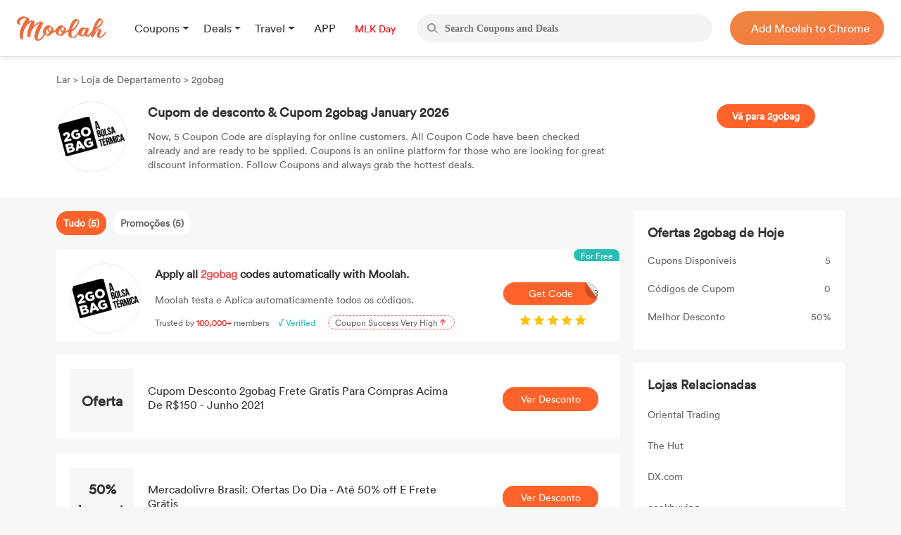

--- FILE ---
content_type: text/html; charset=UTF-8
request_url: https://br.joinmoolah.com/cupom/2gobag
body_size: 8087
content:
<!DOCTYPE html>
<html lang="pt">
  <head>
      <title>Hot 2gobag Promo Code & Coupons - 50% OFF</title>
      <meta charset="utf-8">
      <meta name="viewport" content="width=device-width, initial-scale=1.0, maximum-scale=1.0, user-scalable=no">
      <meta name="description" content="Gain Extra 50% OFF with Top 2gobag Promotion &amp; Promo Code. Coupons Lists All 5 2gobag Promotion in Janeiro 2026.">
              <link rel="canonical" href="http://br.joinmoolah.com/cupom/2gobag" />
                  <script src="https://www.joinmoolah.com/js/jquery-3.7.1.min.js"></script>
<link rel="preload" href="https://www.joinmoolah.com/build/754235af.woff2"
      as="font" type="font/woff2" crossorigin="anonymous">
<link rel="preload" href="https://www.joinmoolah.com/build/4554cfac.ttf"
      as="font" type="font/ttf" crossorigin="anonymous">
<link rel="preload" href="https://www.joinmoolah.com/build/7785fa6a.ttf"
      as="font" type="font/ttf" crossorigin="anonymous">
<link rel="preload" href="https://www.joinmoolah.com/build/b8b92424.ttf"
      as="font" type="font/ttf" crossorigin="anonymous">

<style>
    @font-face {
        font-family: myFont1;
        src: url("https://www.joinmoolah.com/build/4a43aeaf.woff2");
    }
    @font-face {
        font-family: myFont2;
        src: url("https://www.joinmoolah.com/build/dbdfd67c.woff2");
    }
    @font-face {
        font-family: myFont3;
        src: url("https://www.joinmoolah.com/build/d4cb666c.woff2");
    }
    @font-face {
        font-family: myFont4;
        src: url("https://www.joinmoolah.com/build/bfa8da72.woff2");
    }
    @font-face {
        font-family: myFont5;
        src: url("https://www.joinmoolah.com/build/754235af.woff2");
    }
    @font-face {
        font-family: "poppins-Regular";
        src: url("https://www.joinmoolah.com/build/4554cfac.ttf");
    }
    @font-face {
        font-family: "poppins-Medium";
        src: url("https://www.joinmoolah.com/build/2f0180fd.ttf");
    }
    @font-face {
        font-family: "poppins-Light";
        src: url("https://www.joinmoolah.com/build/7cb38432.ttf");
    }
    @font-face {
        font-family: "poppins-Bold";
        src: url("https://www.joinmoolah.com/build/b8b92424.ttf");
    }
    @font-face {
        font-family: "poppins-SemiBold";
        src: url("https://www.joinmoolah.com/build/7785fa6a.ttf");
    }
</style>
<link rel="preload" as="style" href="https://www.joinmoolah.com/build/7df9900a.css" /><link rel="preload" as="style" href="https://www.joinmoolah.com/build/8b600cc0.css" /><link rel="preload" as="style" href="https://www.joinmoolah.com/build/c51704d8.css" /><link rel="preload" as="style" href="https://www.joinmoolah.com/build/853307f5.css" /><link rel="modulepreload" href="https://www.joinmoolah.com/build/e4723d54.js" /><link rel="modulepreload" href="https://www.joinmoolah.com/build/b5df1116.js" /><link rel="modulepreload" href="https://www.joinmoolah.com/build/2cd157fb.js" /><link rel="modulepreload" href="https://www.joinmoolah.com/build/22670a8a.js" /><link rel="modulepreload" href="https://www.joinmoolah.com/build/0db4ba48.js" /><link rel="modulepreload" href="https://www.joinmoolah.com/build/51c2affe.js" /><link rel="modulepreload" href="https://www.joinmoolah.com/build/12fb133d.js" /><link rel="stylesheet" href="https://www.joinmoolah.com/build/7df9900a.css" /><link rel="stylesheet" href="https://www.joinmoolah.com/build/8b600cc0.css" /><link rel="stylesheet" href="https://www.joinmoolah.com/build/c51704d8.css" /><link rel="stylesheet" href="https://www.joinmoolah.com/build/853307f5.css" /><script type="module" src="https://www.joinmoolah.com/build/e4723d54.js"></script><script type="module" src="https://www.joinmoolah.com/build/b5df1116.js"></script><script type="module" src="https://www.joinmoolah.com/build/51c2affe.js"></script><script type="module" src="https://www.joinmoolah.com/build/12fb133d.js"></script>              <script type="text/javascript"
            src="https://platform-api.sharethis.com/js/sharethis.js#property=6080f52a6b2a930018ecf0e6&product=inline-share-buttons"
            async="async"></script>
        <link rel="preload" as="style" href="https://www.joinmoolah.com/build/d9f34f02.css" /><link rel="preload" as="style" href="https://www.joinmoolah.com/build/04304a4a.css" /><link rel="modulepreload" href="https://www.joinmoolah.com/build/579ae767.js" /><link rel="stylesheet" href="https://www.joinmoolah.com/build/d9f34f02.css" /><link rel="stylesheet" href="https://www.joinmoolah.com/build/04304a4a.css" /><script type="module" src="https://www.joinmoolah.com/build/579ae767.js"></script>                      </head>
  <body>
      <div class="body-gotop">
    <button>
        <img class="topOn" src="https://www.joinmoolah.com/www/images/index/topOn.png" alt="returnTop">
        <img class="top" src="https://www.joinmoolah.com/www/images/index/top.png" alt="returnTop">
    </button>
</div>
      <style>
    </style>
<div class="nav">
    <div class="nav-content">
        <div class="nav-left">
            <a href="https://www.joinmoolah.com" class="m-logo" >
                <img src="https://www.joinmoolah.com/www/images/index/moolah-logo.png">
            </a>
                            <a href="https://www.joinmoolah.com">
                    <img src="https://www.joinmoolah.com/www/images/moolah.png" alt="moolah" class="moolah">
                </a>
                <div class="nav-left-menu">
                    <div class="nav-dropdown">
    <div class="dropdown-toggle nav-dropdown-btn">
        <div>
                        Coupons
                    </div>
    </div>
    <ul class="nav-dropdown-menu">
                   <li>
                <a href="https://us.joinmoolah.com" >All Coupons
                    <arrow class="arrow-icon"><img src="https://www.joinmoolah.com/www/images/deals/right.png" alt="right arrow"></arrow>
                </a>

           </li>
                   <li>
                <a href="https://us.joinmoolah.com/amazon-coupon-code/" >Amazon Coupons
                    <arrow class="arrow-icon"><img src="https://www.joinmoolah.com/www/images/deals/right.png" alt="right arrow"></arrow>
                </a>

           </li>
                   <li>
                <a href="https://us.joinmoolah.com/temu-promo-code/" >TEMU Coupons
                    <arrow class="arrow-icon"><img src="https://www.joinmoolah.com/www/images/deals/right.png" alt="right arrow"></arrow>
                </a>

           </li>
                   <li>
                <a href="https://us.joinmoolah.com/walmart-coupon-code/" >Walmart Coupons
                    <arrow class="arrow-icon"><img src="https://www.joinmoolah.com/www/images/deals/right.png" alt="right arrow"></arrow>
                </a>

           </li>
                   <li>
                <a href="https://us.joinmoolah.com/best-buy-promo-code/" >Best Buy Coupons
                    <arrow class="arrow-icon"><img src="https://www.joinmoolah.com/www/images/deals/right.png" alt="right arrow"></arrow>
                </a>

           </li>
                   <li>
                <a href="https://us.joinmoolah.com/kohls-coupons/" >Kohl&#039;s Coupons
                    <arrow class="arrow-icon"><img src="https://www.joinmoolah.com/www/images/deals/right.png" alt="right arrow"></arrow>
                </a>

           </li>
                   <li>
                <a href="https://us.joinmoolah.com/target-coupon/" >Target Coupons
                    <arrow class="arrow-icon"><img src="https://www.joinmoolah.com/www/images/deals/right.png" alt="right arrow"></arrow>
                </a>

           </li>
                   <li>
                <a href="https://us.joinmoolah.com/farfetch-coupons/" >Farfetch Coupons
                    <arrow class="arrow-icon"><img src="https://www.joinmoolah.com/www/images/deals/right.png" alt="right arrow"></arrow>
                </a>

           </li>
                   <li>
                <a href="https://us.joinmoolah.com/aliexpress-coupons/" >AliExpress Coupons
                    <arrow class="arrow-icon"><img src="https://www.joinmoolah.com/www/images/deals/right.png" alt="right arrow"></arrow>
                </a>

           </li>
            </ul>
</div>
                    <div class="nav-dropdown">
    <div class="dropdown-toggle nav-dropdown-btn">
        <div>
                        Deals
                    </div>
    </div>
    <ul class="nav-dropdown-menu">
                   <li>
                <a href="https://www.joinmoolah.com/deals" >All Deals
                    <arrow class="arrow-icon"><img src="https://www.joinmoolah.com/www/images/deals/right.png" alt="right arrow"></arrow>
                </a>

           </li>
                   <li>
                <a href="https://www.joinmoolah.com/deals/fashion" >Fashion
                    <arrow class="arrow-icon"><img src="https://www.joinmoolah.com/www/images/deals/right.png" alt="right arrow"></arrow>
                </a>

           </li>
                   <li>
                <a href="https://www.joinmoolah.com/deals/beauty" >Beauty
                    <arrow class="arrow-icon"><img src="https://www.joinmoolah.com/www/images/deals/right.png" alt="right arrow"></arrow>
                </a>

           </li>
                   <li>
                <a href="https://www.joinmoolah.com/deals/electronic" >Electronics
                    <arrow class="arrow-icon"><img src="https://www.joinmoolah.com/www/images/deals/right.png" alt="right arrow"></arrow>
                </a>

           </li>
                   <li>
                <a href="https://www.joinmoolah.com/deals/home-kitch" >Home &amp; Kitchen
                    <arrow class="arrow-icon"><img src="https://www.joinmoolah.com/www/images/deals/right.png" alt="right arrow"></arrow>
                </a>

           </li>
                   <li>
                <a href="https://www.joinmoolah.com/deals/finance" >Finance
                    <arrow class="arrow-icon"><img src="https://www.joinmoolah.com/www/images/deals/right.png" alt="right arrow"></arrow>
                </a>

           </li>
                   <li>
                <a href="https://www.joinmoolah.com/deals/mom-babies" >Mom &amp; Babies
                    <arrow class="arrow-icon"><img src="https://www.joinmoolah.com/www/images/deals/right.png" alt="right arrow"></arrow>
                </a>

           </li>
                   <li>
                <a href="https://www.joinmoolah.com/deals/health-care" >Health Care
                    <arrow class="arrow-icon"><img src="https://www.joinmoolah.com/www/images/deals/right.png" alt="right arrow"></arrow>
                </a>

           </li>
                   <li>
                <a href="https://www.joinmoolah.com/deals/travel" >Travel
                    <arrow class="arrow-icon"><img src="https://www.joinmoolah.com/www/images/deals/right.png" alt="right arrow"></arrow>
                </a>

           </li>
                   <li>
                <a href="https://www.joinmoolah.com/deals/others" >Others
                    <arrow class="arrow-icon"><img src="https://www.joinmoolah.com/www/images/deals/right.png" alt="right arrow"></arrow>
                </a>

           </li>
            </ul>
</div>
                    <div class="nav-dropdown">
    <div class="dropdown-toggle nav-dropdown-btn">
        <div>
                        Travel
                    </div>
    </div>
    <ul class="nav-dropdown-menu">
                   <li>
                <a href="https://www.joinmoolah.com/track?url=expedia.com&amp;is_web=3&amp;mid=172"  target="_blank" >Expedia
                    <arrow class="arrow-icon"><img src="https://www.joinmoolah.com/www/images/deals/right.png" alt="right arrow"></arrow>
                </a>

           </li>
                   <li>
                <a href="https://www.joinmoolah.com/track?url=hotels.com&amp;is_web=3&amp;mid=0"  target="_blank" >Hotels
                    <arrow class="arrow-icon"><img src="https://www.joinmoolah.com/www/images/deals/right.png" alt="right arrow"></arrow>
                </a>

           </li>
                   <li>
                <a href="https://www.joinmoolah.com/track?url=booking.com&amp;is_web=3&amp;mid=0"  target="_blank" >Booking.com
                    <arrow class="arrow-icon"><img src="https://www.joinmoolah.com/www/images/deals/right.png" alt="right arrow"></arrow>
                </a>

           </li>
                   <li>
                <a href="https://www.joinmoolah.com/track?url=marriott.com&amp;is_web=3&amp;mid=967"  target="_blank" >Marriott
                    <arrow class="arrow-icon"><img src="https://www.joinmoolah.com/www/images/deals/right.png" alt="right arrow"></arrow>
                </a>

           </li>
                   <li>
                <a href="https://www.joinmoolah.com/track?url=tripadvsor.com&amp;is_web=3&amp;mid=3232"  target="_blank" >TripAdvisor
                    <arrow class="arrow-icon"><img src="https://www.joinmoolah.com/www/images/deals/right.png" alt="right arrow"></arrow>
                </a>

           </li>
                   <li>
                <a href="https://www.joinmoolah.com/track?url=hotwire.com&amp;is_web=3&amp;mid=109"  target="_blank" >Hotwire
                    <arrow class="arrow-icon"><img src="https://www.joinmoolah.com/www/images/deals/right.png" alt="right arrow"></arrow>
                </a>

           </li>
                   <li>
                <a href="https://www.joinmoolah.com/track?url=skyscanner.com&amp;is_web=3&amp;mid=3607"  target="_blank" >Skyscanner
                    <arrow class="arrow-icon"><img src="https://www.joinmoolah.com/www/images/deals/right.png" alt="right arrow"></arrow>
                </a>

           </li>
                   <li>
                <a href="https://www.joinmoolah.com/track?url=pagoda.com&amp;is_web=3&amp;mid=3003"  target="_blank" >Agoda
                    <arrow class="arrow-icon"><img src="https://www.joinmoolah.com/www/images/deals/right.png" alt="right arrow"></arrow>
                </a>

           </li>
                   <li>
                <a href="https://www.joinmoolah.com/track?url=emirates.com&amp;is_web=3&amp;mid=793"  target="_blank" >Emirates
                    <arrow class="arrow-icon"><img src="https://www.joinmoolah.com/www/images/deals/right.png" alt="right arrow"></arrow>
                </a>

           </li>
                   <li>
                <a href="https://www.joinmoolah.com/track?url=hopegoo.com&amp;is_web=3&amp;mid=421161"  target="_blank" >HopeGoo
                    <arrow class="arrow-icon"><img src="https://www.joinmoolah.com/www/images/deals/right.png" alt="right arrow"></arrow>
                </a>

           </li>
            </ul>
</div>
                    <div class="nav-dropdown without-dropdown app-page">
    <div class="dropdown-toggle nav-dropdown-btn">
        <div>
                        <a href="https://www.joinmoolah.com/app">APP</a>
                    </div>
    </div>
    <ul class="nav-dropdown-menu">
            </ul>
</div>
                                            <div class="nav-dropdown without-dropdown app-page">
    <div class="dropdown-toggle nav-dropdown-btn">
        <div>
                        <a href="https://www.joinmoolah.com/topic/mlkday">
                                <div class="grouptopic">
                                    MLK Day
                                </div>
                            </a>
                    </div>
    </div>
    <ul class="nav-dropdown-menu">
            </ul>
</div>
                                    </div>
                    </div>
        <div  class="search" id="search-box"  role="search">
            <div class="search_btn">
                <img src="https://www.joinmoolah.com/www/images/index/search.png" alt="search">
            </div>
            <input type="text"  id="inputSearch" autocomplete="off" placeholder="Search Coupons and Deals"/>
            <ul id="search-result" class="search-result"></ul>
        </div>
        
                    
            <div class="nav-right-content">
                                    <div class="nav-right">
    <a href="https://www.joinmoolah.com/?utm_source=moolah&amp;utm_page=coupon_home&amp;utm_block=top&amp;direct=1" target="_blank">
        <span>
                    Add Moolah to Chrome
                </span>
     </a>
</div>
                            </div>
                
        <div class="app-pages" style="display:none">
            <a class="nav-app" href="https://apps.apple.com/app/moolah-automatic-coupons/id1639248589?platform=iphone" class="add-app" target="_blank">
                <img src="https://www.joinmoolah.com/www/images/app/download.png">
                <span>Add to iPhone - It's FREE!</span>
            </a>
        </div>
    </div>
</div>
      
    <script type="text/javascript">
                
        function notfind() {
            var img = event.srcElement;
            img.src = "https://www.joinmoolah.com/subCoupons/images/icon-money.png";
            img.οnerrοr = null;
        }
    </script>

    <div class="merchant-details" style="position: relative;">
                <div class="merchant-details-warp">
            <div class="warp">
                <div class="bar">
                    <a href="/">Lar </a>
                    <span>> </span>
                                            <a href="/categories/department-store">Loja de Departamento</a>
                                        <span>> </span>
                    <span>2gobag</span>
                </div>
                <div class="introduce">
                    <div class="introduce_shop_logo">
                        <img src="https://cdn.joinmoolah.com/uploads/store/2gobag.com.br.png" onerror="notfind();">
                    </div>
                    <div class="shop-jiesao">
                        <h1>Cupom de desconto &amp; Cupom 2gobag January 2026</h1>
                        <p>Now, 5 Coupon Code are displaying for online customers. All Coupon Code have been checked already and are ready to be spplied. Coupons is an online platform for those who are looking for great discount information. Follow Coupons and always grab the hottest deals.</p>
                    </div>
                    <div class="go-to-coupons">
                        <a target="_blank"
                            href="/jump?type=MERCHANT&id=155055&is_web=3&mid=155055">Vá para 2gobag</a>
                    </div>
                    <div class="sharethis-inline-share-buttons"></div>
                </div>
            </div>
        </div>
        <div class="merchant-details-contanier">
            <div class="coupon-details-left">
                <div class="label">
                                            <span class="act" dataname="all">Tudo
                            (5)</span>
                                                                                    <span dataname="deal">Promoções
                            (5)</span>
                                    </div>

                <div class="ads" onclick="add_to_chrome()">
                    <img class="right-arrow" src="https://www.joinmoolah.com/images/merchant_details/right_arrow.png"
                        alt="">
                    <span class="for-free">For Free</span>
                    <div class="img">
                        <img src="https://cdn.joinmoolah.com/uploads/store/2gobag.com.br.png" alt=""
                            onerror="notfind();">
                    </div>
                    <div class="offer-details">
                        <h4 class="title">
                            Apply all
                            <span class="merchant-name">2gobag</span>
                            codes automatically with Moolah.
                        </h4>
                        <p class="desc">Moolah testa e Aplica automaticamente todos os códigos.</p>
                        <p class="advertisement">
                            <span>Trusted by</span>
                            <span>100,000+</span>
                            <span>members</span>
                            <span>√ Verified</span>
                            <span>
                                <span>Coupon Success Very High
                                    <img class="arrow" src="https://www.joinmoolah.com/images/merchant_details/arrow.png"></span>
                            </span>
                        </p>
                    </div>
                                            <a onclick="click_event('http://br.joinmoolah.com/cupom/2gobag','navbar')"
                            href="https://www.joinmoolah.com/?channel&utm_source=moolah&utm_page=coupon_store_br&utm_block=fixcoupon&utm_tag1=2gobag&direct=1"
                            class="add-chrome btn-bg" target="_blank"><i class="code">3</i>Get
                            Code</a>
                                        <img class="star" src="https://www.joinmoolah.com/images/merchant_details/star2x.png" alt="">
                </div>

                <ul class="effective-coupons">
                    
                    
                    
                    
                    
                                                                            <a href="/jump?type=DEAL&id=714270&is_web=3&mid=155055"
                                    onclick="goSite('https://br.joinmoolah.com/cupom/2gobag?did=714270');"
                                    rel="nofollow">
                                                <li class="item_coupons item_type_2 DEAL">
                            <div class="discount">
                                <span class="br_span">
                                                                                                          Oferta
                                                                                                   </span>
                            </div>
                            
                            <div class="offer-details">
                                                                    <h4>Cupom Desconto 2gobag Frete Gratis Para Compras Acima De R$150 - Junho 2021
                                    </h4>
                                                            </div>
                            <div class="get-code" style="background: #ff622a;">
                                <i></i>
                                <span>Ver Desconto</span>
                            </div>
                        </li>
                        </a>
                                                                            <a href="/jump?type=DEAL&id=714268&is_web=3&mid=155055"
                                    onclick="goSite('https://br.joinmoolah.com/cupom/2gobag?did=714268');"
                                    rel="nofollow">
                                                <li class="item_coupons item_type_2 DEAL">
                            <div class="discount">
                                <span class="br_span">
                                                                                                          50% <p>desconto</p>
                                                                                                   </span>
                            </div>
                            
                            <div class="offer-details">
                                                                    <h4>Mercadolivre Brasil: Ofertas Do Dia - Até 50% off E Frete Grátis
                                    </h4>
                                                            </div>
                            <div class="get-code" style="background: #ff622a;">
                                <i></i>
                                <span>Ver Desconto</span>
                            </div>
                        </li>
                        </a>
                                                                            <a href="/jump?type=DEAL&id=3640589&is_web=3&mid=155055"
                                    onclick="goSite('https://br.joinmoolah.com/cupom/2gobag?did=3640589');"
                                    rel="nofollow">
                                                <li class="item_coupons item_type_2 DEAL">
                            <div class="discount">
                                <span class="br_span">
                                                                                                          10% <p>desconto</p>
                                                                                                   </span>
                            </div>
                            
                            <div class="offer-details">
                                                                    <h4>Cupom desconto 2gobag Ganhe -10% para pagamento á vista via depósito - Setembro 2021
                                    </h4>
                                                            </div>
                            <div class="get-code" style="background: #ff622a;">
                                <i></i>
                                <span>Ver Desconto</span>
                            </div>
                        </li>
                        </a>
                                                                            <a href="/jump?type=DEAL&id=714267&is_web=3&mid=155055"
                                    onclick="goSite('https://br.joinmoolah.com/cupom/2gobag?did=714267');"
                                    rel="nofollow">
                                                <li class="item_coupons item_type_2 DEAL">
                            <div class="discount">
                                <span class="br_span">
                                                                                                          10% <p>desconto</p>
                                                                                                   </span>
                            </div>
                            
                            <div class="offer-details">
                                                                    <h4>Cupom desconto 2gobag Ganhe 10% off para pagamento á vista via depósito - Julho 2021
                                    </h4>
                                                            </div>
                            <div class="get-code" style="background: #ff622a;">
                                <i></i>
                                <span>Ver Desconto</span>
                            </div>
                        </li>
                        </a>
                                                                            <a href="/jump?type=DEAL&id=714269&is_web=3&mid=155055"
                                    onclick="goSite('https://br.joinmoolah.com/cupom/2gobag?did=714269');"
                                    rel="nofollow">
                                                <li class="item_coupons item_type_2 DEAL">
                            <div class="discount">
                                <span class="br_span">
                                                                                                          10% <p>desconto</p>
                                                                                                   </span>
                            </div>
                            
                            <div class="offer-details">
                                                                    <h4>Cupom De 10% de redução Para Compras Acima De R$350 - 2021
                                    </h4>
                                                            </div>
                            <div class="get-code" style="background: #ff622a;">
                                <i></i>
                                <span>Ver Desconto</span>
                            </div>
                        </li>
                        </a>
                    
                </ul>
            </div>
            <div class="coupon-details-right">
                <div class="today-offer">
                    <h2>Ofertas 2gobag de Hoje
                    </h2>
                    <div class="table">
                        <div class="item">
                            <div class="left">Cupons Disponíveis
                            </div>
                            <div class="nums">5</div>
                        </div>
                        <div class="item">
                            <div class="left">Códigos de Cupom
                            </div>
                            <div class="nums">0</div>
                        </div>
                        <div class="item">
                            <div class="left">Melhor Desconto
                            </div>
                            <div class="nums">50%</div>
                        </div>
                    </div>
                </div>
                <div class="related-stores">
                    <h2>Lojas Relacionadas</h2>
                    <ul>
                                                                                                                        <li><a
                                            href="https://br.joinmoolah.com/cupom/oriental-trading">Oriental Trading</a>
                                    </li>
                                                                                                                                                                                    <li><a
                                            href="https://br.joinmoolah.com/cupom/thehutcom">The Hut</a>
                                    </li>
                                                                                                                                                                                    <li><a
                                            href="https://br.joinmoolah.com/cupom/dxcom">DX.com</a>
                                    </li>
                                                                                                                                                                                    <li><a
                                            href="https://br.joinmoolah.com/cupom/geekbuying">geekbuying</a>
                                    </li>
                                                                                                                                                                                    <li><a
                                            href="https://br.joinmoolah.com/cupom/elare">Elare</a>
                                    </li>
                                                                                                                                                                                    <li><a
                                            href="https://br.joinmoolah.com/cupom/mens-market-br">Men&#039;s Market BR</a>
                                    </li>
                                                                                                                                                                                    <li><a
                                            href="https://br.joinmoolah.com/cupom/mercado-livre">Mercado Livre</a>
                                    </li>
                                                                                                                                                                                    <li><a
                                            href="https://br.joinmoolah.com/cupom/brastemp">Brastemp</a>
                                    </li>
                                                                                                                                                                                    <li><a
                                            href="https://br.joinmoolah.com/cupom/airu">airu</a>
                                    </li>
                                                                                                                                                                                    <li><a
                                            href="https://br.joinmoolah.com/cupom/amo-muito155247">Amo Muito</a>
                                    </li>
                                                                                                                                                                                                                                                                                                                                                                                                                                                                                                                                                                                                                                                                                                                                                                                                                                                                                                                                                                                                                                                                                                                                                                                                                                                                                            <li class="related_more" style="display: none;"><a
                                            href="https://br.joinmoolah.com/cupom/artex">Artex</a>
                                    </li>
                                                                                                                                                                                    <li class="related_more" style="display: none;"><a
                                            href="https://br.joinmoolah.com/cupom/cafe-facil">cafe facil</a>
                                    </li>
                                                                                                                                                                                    <li class="related_more" style="display: none;"><a
                                            href="https://br.joinmoolah.com/cupom/catran">catran</a>
                                    </li>
                                                                                                                                                                                    <li class="related_more" style="display: none;"><a
                                            href="https://br.joinmoolah.com/cupom/clic-ar-condicionado">clic ar condicionado</a>
                                    </li>
                                                                                                                                                                                    <li class="related_more" style="display: none;"><a
                                            href="https://br.joinmoolah.com/cupom/emporio-da-cerveja">Emporio da Cerveja</a>
                                    </li>
                                                                                                                                                                                    <li class="related_more" style="display: none;"><a
                                            href="https://br.joinmoolah.com/cupom/eshop24">eshop24</a>
                                    </li>
                                                                                                                                                                                    <li class="related_more" style="display: none;"><a
                                            href="https://br.joinmoolah.com/cupom/feira-das-toalhas">feira das toalhas</a>
                                    </li>
                                                                                                                                                                                    <li class="related_more" style="display: none;"><a
                                            href="https://br.joinmoolah.com/cupom/organize-shop">organize shop</a>
                                    </li>
                                                                                                                                                                                    <li class="related_more" style="display: none;"><a
                                            href="https://br.joinmoolah.com/cupom/pernambucanas159833">Pernambucanas</a>
                                    </li>
                                                                                                                                                                                    <li class="related_more" style="display: none;"><a
                                            href="https://br.joinmoolah.com/cupom/vida-e-cor">Vida e cor</a>
                                    </li>
                                                                                                        </ul>
                    <div class="view-more relation_store_more" data_type="no">
                        Ver todas as Lojas
                    </div>
                </div>

                <div class="top-stores">
                    <h2>Melhores Lojas</h2>
                    <ul>
                                                                                                                        <li><a
                                            href="https://br.joinmoolah.com/cupom/ac-lens">AC Lens</a>
                                    </li>
                                                                                                                                                                                    <li><a
                                            href="https://br.joinmoolah.com/cupom/hqhaircom">HQhair.com</a>
                                    </li>
                                                                                                                                                                                    <li><a
                                            href="https://br.joinmoolah.com/cupom/chefs-club-br">Chef&#039;s Club BR</a>
                                    </li>
                                                                                                                                                                                    <li><a
                                            href="https://br.joinmoolah.com/cupom/kroton">Kroton</a>
                                    </li>
                                                                                                                                                                                    <li><a
                                            href="https://br.joinmoolah.com/cupom/riachuelo">Riachuelo</a>
                                    </li>
                                                                                                                                                                                    <li><a
                                            href="https://br.joinmoolah.com/cupom/mercado-pago">Mercado Pago</a>
                                    </li>
                                                                                                                                                                                    <li><a
                                            href="https://br.joinmoolah.com/cupom/clarocombr">Claro</a>
                                    </li>
                                                                                                                                                                                    <li><a
                                            href="https://br.joinmoolah.com/cupom/azul-brazilian-airlines">Azul Brazilian Airlines</a>
                                    </li>
                                                                                                                                                                                    <li><a
                                            href="https://br.joinmoolah.com/cupom/mercado-pago154875">Mercado Pago</a>
                                    </li>
                                                                                                                                                                                    <li><a
                                            href="https://br.joinmoolah.com/cupom/abercrombie-and-fitch">Abercrombie-and-Fitch</a>
                                    </li>
                                                                                                                                                                                                                                                                                                                                                                                                                                                                                                                                                                                                                                                                                                                                                                                                                                                                                                                                                                                                                                                                                                                                                                                                                                                                                            <li class="top_more" style="display: none;"><a
                                            href="https://br.joinmoolah.com/cupom/about-home">about home</a>
                                    </li>
                                                                                                                                                                                    <li class="top_more" style="display: none;"><a
                                            href="https://br.joinmoolah.com/cupom/alfacon">alfacon</a>
                                    </li>
                                                                                                                                                                                    <li class="top_more" style="display: none;"><a
                                            href="https://br.joinmoolah.com/cupom/allianze">allianze</a>
                                    </li>
                                                                                                                                                                                    <li class="top_more" style="display: none;"><a
                                            href="https://br.joinmoolah.com/cupom/baby">baby</a>
                                    </li>
                                                                                                                                                                                    <li class="top_more" style="display: none;"><a
                                            href="https://br.joinmoolah.com/cupom/intima-store">intima store</a>
                                    </li>
                                                                                                                                                                                    <li class="top_more" style="display: none;"><a
                                            href="https://br.joinmoolah.com/cupom/le-biscuit">le biscuit</a>
                                    </li>
                                                                                                                                                                                    <li class="top_more" style="display: none;"><a
                                            href="https://br.joinmoolah.com/cupom/meu-salao">meu salao</a>
                                    </li>
                                                                                                                                                                                    <li class="top_more" style="display: none;"><a
                                            href="https://br.joinmoolah.com/cupom/deans">Deans</a>
                                    </li>
                                                                                                                                                                                    <li class="top_more" style="display: none;"><a
                                            href="https://br.joinmoolah.com/cupom/aleatory267347">Aleatory</a>
                                    </li>
                                                                                                                                                                                    <li class="top_more" style="display: none;"><a
                                            href="https://br.joinmoolah.com/cupom/weightworld-269944">WeightWorld</a>
                                    </li>
                                                                                                        </ul>
                    <div class="view-more top_store_more" data_type="no">
                        Ver todas as Lojas
                    </div>
                </div>
            </div>
        </div>
                    <div class="faq">
                <h1>Perguntas Frequentes</h1>
                <div class="content">
                    <h4>How can consumers use Discount Code at 2gobag.com.br?</h4><p>First of all, you should click the "Get Code" button and get hot promotions of 2gobag Then add what you want to buy to your shopping basket when shopping at 2gobag. Discover the redemption box to apply the promotions during the payment process. Please be sure that 2gobag Discount Code is entered to the empty input field. And you can get your preferred products at a lower price if the discount code works.</p><h4>Why aren't Discount Code of 2gobag working presently?</h4><p>Generally speaking, Discount Code of 2gobag may expire as all discounts come to an end, you should apply them before they are useless. Secondly, the discounts are only valid for particular products. So consumers should double check if the discounts meet the conditions for use. It's not impossible that the codes you entered are obtained from an unauthorized third-party website, which are not allowed by 2gobag.</p><h4>How long is the validity period of 2gobag Discount Code?</h4><p>Generally speaking, the validity of different Discount Code of 2gobag is different. Coupons refreshes the coupon list of 2gobag frequently, so that customers can get the newest promotions for Janeiro 2026. Some requires you to use them in a short time, and some run for a long period. Shoppers can apply proper promotions to their orders. Check the validity period of the promotions you're going to use.</p>
                </div>
            </div>
        
    </div>
            <div class="get-code-modal" id="get-code-modal">
  <div class="mask"></div>
  <div class="get-code-content">
    <div class="close">
      <img src="https://www.joinmoolah.com/images/close@2x.png" alt="">
    </div>
    <div class="merchant-img">
      <a href="#">
        <img src="https://www.joinmoolah.com/images/groupon.png" alt="">
      </a>
    </div>
    <div class="describe"></div>
    <p class="title"></p>
    <!-- have coupon -->
    <div class="copy-coupon">
      <div class="codes">
        <span>78REH78</span>
      </div>
      <div class="copy">CÓPIA</div>
    </div>
    <!--no have coupon -->
    <div class="no-copy-coupon">Nenhum Código Necessário!</div>
    <a class="go_to_buy" target="_blank" href="javascript:;">Go To Michaels ></a>

    <div class="line"></div>

    <div class="footer-wrap">
      <div class="logo">
        <img src="https://www.joinmoolah.com/images/groupon.png" alt="">
      </div>
      <div class="ad-content">
        <h1></h1>
        <div class="long-bg"></div>
        <div class="small-bg" id="small-bg"></div>
        <span>Testando 5 Códigos: <i style="font-style: normal"></i></span>
      </div>
              <a href="https://www.joinmoolah.com/?channel&utm_source=moolah&utm_page=coupon_store_br&utm_block=show_code_popup&utm_tag1=2gobag&direct=1" target="_blank" class="test-code">Código de Teste</a>
            </div>
  </div>
</div>
        <script>
        function click_event(url, pos) {
            $.ajax({
                url: "https://www.joinmoolah.com/click-event",
                type: "post",
                data: {
                    channel: 'merchant',
                    click_page: url,
                    click_area: pos
                },
                dataType: "json",
                success: function(result) {}
            });
        }
        //让整个广告位点击跳转
        function add_to_chrome() {
            click_event('http://br.joinmoolah.com/cupom/2gobag', 'navbar')
            window.open(
                "https://www.joinmoolah.com/?channel&utm_source=moolah&utm_page=coupon_store_en&utm_block=fixcoupon&utm_tag1=2gobag&direct=1"
            )
        }
        //阻止a标签冒泡
        document.querySelector('.add-chrome').addEventListener('click', (event) => {
            event.stopPropagation()
        })
        //促销点击弹窗
        window.goSite = function(url) {
            window.open(url);
        };
    </script>
                <link rel="preload" as="style" href="https://www.joinmoolah.com/build/320869fa.css" /><link rel="stylesheet" href="https://www.joinmoolah.com/build/320869fa.css" />          <link rel="preload" as="style" href="https://www.joinmoolah.com/build/11122983.css" /><link rel="stylesheet" href="https://www.joinmoolah.com/build/11122983.css" />          <footer>
    <div class="nav-footer">
        <div class="footer-value-box ">
            <div class="footer-value-left">
              <div class="footer-value-left-moolah">
                <a href="https://www.joinmoolah.com" style="display:inline-block">
                    <img src="https://www.joinmoolah.com/images/moolah.png">
                </a>
              </div>
              <div class="footer-value-left-Save">
                <a href="#"><span>Economize com apenas 1 clique!</span></a>
              </div>
              <div class="footer-value-left-linkimg-mail">
                <a href="mailto:service@joinmoolah.com"><img src="https://www.joinmoolah.com/images/email.png"></a>
                <a href="https://www.instagram.com/join.moolah/" target="_blank"><img src="https://www.joinmoolah.com/images/ins-footer.png"></a>
                <a href="https://twitter.com/Join_Moolah/" target="_blank"><img src="https://www.joinmoolah.com/images/twitter-footer.png"></a>
                <a href="https://www.facebook.com/join.moolah.official" target="_blank"><img src="https://www.joinmoolah.com/images/facebook-footer.png"></a>
              </div>
              <div class="footer-value-left-fuwu">
                <a href="/about-us">Sobre Nós</a>
                                <a href="/contact-us">Contate Nós</a>
                <a href="https://www.joinmoolah.com/privacy-policy" target="_blank">Política de Privacidade</a>
                <a href="/terms-conditions" target="_blank">Termos e Condições</a>
              </div>

            </div>

            <div class="center-line"></div>

            <div class="footer-value-right">
              <div class="footer-value-center-text">
                  <span>Instale o Moolah agora e Comece a economizar hoje!</span>
              </div>
              <div class="footer-value-right-pic">
                <div class="footer-value-right-pic-googleBig">
                  <img src="https://www.joinmoolah.com/images/footer_icon/google.png">
                </div>
                <div class="footer-value-right-button">
                                        <a href="https://www.joinmoolah.com/?channel&utm_source=moolah&utm_page=coupons_home_br&utm_block=bottom&direct=1" target="_blank">
                        <span>Add Moolah to Chrome</span>
                    </a>
                                    </div>
              </div>
            </div>
        </div>
        <div class="footer-box">
        <div class=" footer-value-text" >
            <span>Disclosure: We may earn a commission when you use one of our conpons/links to make a purchase.</span>
        </div>
        <div class="footer-value-left-fuwu-bottom">
          <a href="https://www.joinmoolah.com/about-us">Sobre Nós</a>
          <span>|</span>
                    <a href="https://www.joinmoolah.com/contact-us">Contate Nós</a>
          <span>|</span>
          <a href="https://www.joinmoolah.com/privacy-policy" target="_blank">Política de Privacidade</a>
          <span>|</span>
          <a href="https://www.joinmoolah.com/terms-conditions">Termos e Condições</a>
          <div class="dropdown bt-menu dropup">
                <button
                    class="btn btn-outline-secondary dropdown-toggle bt-menu-btn"
                    type="button"
                    id="bmicalc-dropdown-menu"
                    data-bs-toggle="dropdown"
                    aria-expanded="false"
                >
                                            Brasil
                                    </button>
                <ul
                    class="dropdown-menu bmicalc-header-menu"
                    aria-labelledby="bmicalc-dropdown-menu"
                >
                    <li>
                        <a class="dropdown-item" href="https://us.joinmoolah.com">United States</a>
                    </li>
                    <li>
                        <a class="dropdown-item" href="https://de.joinmoolah.com">Deutschland</a>
                    </li>
                    <li>
                        <a class="dropdown-item" href="https://fr.joinmoolah.com">La France</a>
                    </li>
                    <li>
                        <a class="dropdown-item" href="https://uk.joinmoolah.com">United Kingdom</a>
                    </li>
                    <li>
                        <a class="dropdown-item" href="https://jp.joinmoolah.com">日本</a>
                    </li>
                    <li>
                        <a class="dropdown-item" href="https://au.joinmoolah.com">Australia</a>
                    </li>
                    <li>
                        <a class="dropdown-item" href="https://nl.joinmoolah.com">Nederland</a>
                    </li>
                    <li>
                        <a class="dropdown-item" href="https://br.joinmoolah.com">Brasil</a>
                    </li>
                    <li>
                        <a class="dropdown-item" href="https://ca.joinmoolah.com">Canada</a>
                    </li>
                    <li>
                        <a class="dropdown-item" href="https://pl.joinmoolah.com">Polska</a>
                    </li>
                    <li>
                        <a class="dropdown-item" href="https://es.joinmoolah.com">España</a>
                    </li>
                    <li>
                        <a class="dropdown-item" href="https://it.joinmoolah.com">Italia</a>
                    </li>
                    <li>
                        <a class="dropdown-item" href="https://ru.joinmoolah.com">Россия</a>
                    </li>
                    <li>
                        <a class="dropdown-item" href="https://kr.joinmoolah.com">한국</a>
                    </li>
                    <li>
                        <a class="dropdown-item" href="https://cz.joinmoolah.com">Česká republika</a>
                    </li>
                    <li>
                        <a class="dropdown-item" href="https://ae.joinmoolah.com">United Arab Emirates</a>
                    </li>
                    <li>
                        <a class="dropdown-item" href="https://dk.joinmoolah.com">Danmark</a>
                    </li>
                    <li>
                        <a class="dropdown-item" href="https://fi.joinmoolah.com">Suomi</a>
                    </li>
                    <li>
                        <a class="dropdown-item" href="https://no.joinmoolah.com">Norge</a>
                    </li>
                    <li>
                        <a class="dropdown-item" href="https://pt.joinmoolah.com">Portugal</a>
                    </li>
                    <li>
                        <a class="dropdown-item" href="https://ro.joinmoolah.com">România</a>
                    </li>
                    <li>
                        <a class="dropdown-item" href="https://se.joinmoolah.com">Sverige</a>
                    </li>
                    <li>
                        <a class="dropdown-item" href="https://si.joinmoolah.com">Republika Slovenija</a>
                    </li>
                    <li>
                        <a class="dropdown-item" href="https://th.joinmoolah.com">ประเทศไทย</a>
                    </li>
                    <li>
                        <a class="dropdown-item" href="https://vn.joinmoolah.com">Việt Nam</a>
                    </li>
                    <li>
                        <a class="dropdown-item" href="https://hu.joinmoolah.com">Magyarország</a>
                    </li>
                    <li>
                        <a class="dropdown-item" href="https://id.joinmoolah.com">Indonesia</a>
                    </li>
                    <li>
                        <a class="dropdown-item" href="https://gr.joinmoolah.com">Ελλάδα</a>
                    </li>
                </ul>
            </div>
        </div>
        </div>
    </div>
</footer>


<script>
    const btn = document.querySelector("button.bt-menu-btn");
    const ul = document.querySelector("ul.dropdown-menu");
    let isOpen = false;
    btn.addEventListener('click', function (event) {
        event.stopPropagation();
        toggleMenu();
    });
    ul.addEventListener('click', function (event) {
        event.stopPropagation();
    });
    document.addEventListener('click', function () {
        if (isOpen) {
            hideMenu();
        }
    });
    function toggleMenu() {
        if (isOpen) {
            hideMenu();
        } else {
            showMenu();
        }
    }
    // 显示菜单
    function showMenu() {
        btn.classList.add("show");
        ul.classList.add("show");
        ul.style = "position: absolute; inset: auto auto 0px 0px; margin: 0px; transform: translate(0px, -36px);";
        isOpen = true;
    }
    // 隐藏菜单
    function hideMenu() {
        btn.classList.remove("show");
        ul.classList.remove("show");
        ul.style = "";
        isOpen = false;
    }
    document.addEventListener("DOMContentLoaded", function () {
        let currentDomain = window.location.hostname;
        let country = currentDomain.split('.')[0]; //pl us
        let dropdownMenu = document.querySelector('.dropdown-menu');
        let menuItems = dropdownMenu.querySelectorAll('.dropdown-item');
        let selectedMenuItem = null;
        // 遍历菜单项，找到包含当前国家代码的项
        menuItems.forEach(function (item) {
            let href = item.getAttribute('href');
            if (href && href.indexOf(country) !== -1) {
                selectedMenuItem = item.parentElement;
            }
        });
        // 添加选中状态的类名或直接修改样式
        if (selectedMenuItem) {
            selectedMenuItem.classList.add('current-country');
        }
        document.querySelector(".btn-outline-secondary").textContent = selectedMenuItem.textContent;
    })
</script>        </body>
</html>


--- FILE ---
content_type: text/css
request_url: https://www.joinmoolah.com/build/11122983.css
body_size: 4473
content:
.nav-footer{width:100%;background-color:#222;overflow:visible}.nav-footer .dropdown-item{color:#212529!important;font-weight:400;font-size:16px!important}.nav-footer .footer-value-box{width:90%;max-width:1120px;margin:auto;display:flex;justify-content:space-between;padding-top:54px;padding-bottom:16px;position:relative}.nav-footer .footer-value-box .footer-value-left{margin-right:70px}@media screen and (max-width: 990px){.nav-footer .footer-value-box .footer-value-left{text-align:center;margin-right:0;width:100%}}.nav-footer .footer-value-box .footer-value-left .footer-value-left-moolah img{width:127px}.nav-footer .footer-value-box .footer-value-left .footer-value-left-Save{margin-top:16px}.nav-footer .footer-value-box .footer-value-left .footer-value-left-Save span{font-size:18px;color:#fff;font-family:myFont5}.nav-footer .footer-value-box .footer-value-left .footer-value-left-linkimg-mail{display:flex;align-items:center;margin-top:16px}@media screen and (max-width: 990px){.nav-footer .footer-value-box .footer-value-left .footer-value-left-linkimg-mail{justify-content:center}}.nav-footer .footer-value-box .footer-value-left .footer-value-left-linkimg-mail a{display:inline-block;margin-right:10px}.nav-footer .footer-value-box .footer-value-left .footer-value-left-linkimg-mail a:last-child{margin-right:0}.nav-footer .footer-value-box .footer-value-left .footer-value-left-linkimg-mail a img{width:32px;height:auto}.nav-footer .footer-value-box .footer-value-left .footer-value-left-mail{display:flex;align-items:center;margin-top:16px}@media screen and (max-width: 990px){.nav-footer .footer-value-box .footer-value-left .footer-value-left-mail{justify-content:center}}.nav-footer .footer-value-box .footer-value-left .footer-value-left-mail img{width:28px;height:19px;margin-right:5px}.nav-footer .footer-value-box .footer-value-left .footer-value-left-mail .email{font-size:18px;font-weight:400;color:#727272}.nav-footer .footer-value-box .footer-value-left .footer-value-left-linkimg{margin-top:16px}.nav-footer .footer-value-box .footer-value-left .footer-value-left-linkimg a{width:32px;height:32px;margin-right:10px;display:inline-block}.nav-footer .footer-value-box .footer-value-left .footer-value-left-linkimg a img{width:32px;height:32px}.nav-footer .footer-value-box .footer-value-left .footer-value-left-fuwu{display:none}@media screen and (max-width: 990px){.nav-footer .footer-value-box .footer-value-left .footer-value-left-fuwu{display:block}}.nav-footer .footer-value-box .footer-value-left .footer-value-left-fuwu a{display:block;color:#fff;font-size:14px;margin-top:10px}@media screen and (max-width: 990px){.nav-footer .footer-value-box .footer-value-right{display:none}}.nav-footer .footer-value-box .footer-value-right .footer-value-center-text{margin-left:60px}.nav-footer .footer-value-box .footer-value-right .footer-value-center-text span{font-size:18px;font-weight:500;color:#dadada}.nav-footer .footer-value-box .footer-value-right .footer-value-right-pic{display:flex;align-items:center;margin-left:60px}.nav-footer .footer-value-box .footer-value-right .footer-value-right-pic .footer-value-right-pic-googleBig img{width:429px;height:120px}.nav-footer .footer-value-box .footer-value-right .footer-value-right-pic .footer-value-right-button{width:257px;height:56px;background:linear-gradient(168deg,#EB863D 0%,#FA7645 100%);border-radius:9px;text-align:center;line-height:56px;margin-left:24px}.nav-footer .footer-value-box .footer-value-right .footer-value-right-pic .footer-value-right-button a{display:inline-block;width:100%;height:100px}.nav-footer .footer-value-box .footer-value-right .footer-value-right-pic .footer-value-right-button a span{font-size:16px;font-weight:500;color:#fff}.nav-footer .footer-value-box .footer-value-right .footer-value-left-fuwu{margin-top:44px}.nav-footer .footer-value-box .footer-value-right .footer-value-left-fuwu a{color:#ccc;font-size:14px}.nav-footer .footer-value-box .footer-value-right .footer-value-left-fuwu span{color:#ccc;font-size:14px;margin:0 20px}.nav-footer .footer-value-box .center-line{width:1px;height:150px;background-color:#979797;position:absolute;left:290px}@media screen and (max-width: 990px){.nav-footer .footer-value-box .center-line{display:none}}.nav-footer .footer-value-left-fuwu-bottom{width:1120px;margin:20px auto;text-align:center}@media screen and (max-width: 990px){.nav-footer .footer-value-left-fuwu-bottom{display:none}}.nav-footer .footer-value-left-fuwu-bottom a{color:#ccc;font-size:14px}.nav-footer .footer-value-left-fuwu-bottom span{color:#ccc;font-size:14px;margin:0 20px}
